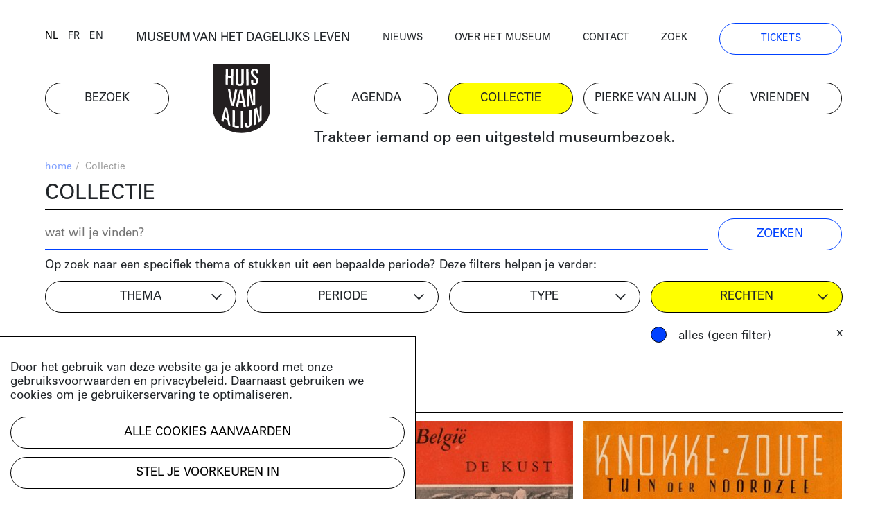

--- FILE ---
content_type: text/html; charset=UTF-8
request_url: https://huisvanalijn.be/nl/collecties?tags%5B0%5D=382
body_size: 8266
content:
<!DOCTYPE html>
<html lang="nl">
<head>
    <!-- Google Tag Manager -->
    <script>(function(w,d,s,l,i){w[l]=w[l]||[];w[l].push({'gtm.start':
    new Date().getTime(),event:'gtm.js'});var f=d.getElementsByTagName(s)[0],
    j=d.createElement(s),dl=l!='dataLayer'?'&l='+l:'';j.async=true;j.src=
    'https://www.googletagmanager.com/gtm.js?id='+i+dl;f.parentNode.insertBefore(j,f);
    })(window,document,'script','dataLayer','GTM-PV8G7MP');</script>
    <!-- End Google Tag Manager -->

    <meta charset="utf-8">
    <title>collectie | Huis van Alijn</title>
    <meta http-equiv="X-UA-Compatible" content="IE=edge" />

    <meta name="generator" content="Code d'Or bvba - https://codedor.be" >
    <meta name="viewport" content="width=device-width, initial-scale=1.0">
    <meta name="google-site-verification"
        content="whKX0T9yxLfr_lj1rnP66mEIaC3Z7mRuYUv_ATLBAF4" />

        
    
    
            <meta name="robots" content="noindex">
    
    <meta property="og:image" content="https://huisvanalijn.be/files/attachments/.6430/wl1200hp1200q85_Museum-van-het-dagelijks-leven-Michiel-Devijver.jpg"/><meta property="og:title" content="De collectie online"/><meta property="og:description" content="Doorzoek de rijke collectie van het Huis van Alijn over de rituelen, tradities en gewoontes uit het dagelijks leven vanaf de 20e eeuw."/><meta property="og:url" content="https://huisvanalijn.be/nl/collecties"/><meta property="og:type" content="website"/>    <meta name="title" content="De collectie online"/><meta name="description" content="Doorzoek de rijke collectie van het Huis van Alijn over de rituelen, tradities en gewoontes uit het dagelijks leven vanaf de 20e eeuw."/>
    <link href="/favicon.ico" type="image/x-icon" rel="icon"/><link href="/favicon.ico" type="image/x-icon" rel="shortcut icon"/>        <link rel="icon" sizes="192x192" href="https://huisvanalijn.be/img/touch-icon.png">
    <link rel="apple-touch-icon" href="https://huisvanalijn.be/img/touch-icon.png">

    <link rel="stylesheet" type="text/css" href="/css/website.590aa0cd4f0e1816ec7e.css" media="screen"/><link rel="stylesheet" type="text/css" href="/css/print.0734ffe80de839ab46ec.css" media="print"/>        </head>

<body>
    <!-- Google Tag Manager (noscript) -->
    <noscript><iframe src="https://www.googletagmanager.com/ns.html?id=GTM-PV8G7MP"
    height="0" width="0" style="display:none;visibility:hidden"></iframe></noscript>
    <!-- End Google Tag Manager (noscript) -->
            
<header class="header  hidden-print">
<button class="fal fa-bars navigation-toggle"></button>
    <div class="header--desktop">
        <div class="container">
            <div class="header--clone">
                <div class="h4">
                    <a href="/nl/museum-van-het-dagelijks-leven">MUSEUM VAN HET DAGELIJKS LEVEN</a>                </div>
                <a href="/" class="logo"><img src="/img/logo.svg" alt=""/></a>            </div>
        </div>
        <div class="container">
            <div class="row">
                <div class="col-12 order-lg-12">
                    <nav class="navigation--main">
                        <ul class="list-unstyled row"><li class="col-6 col-lg-2"><a href="/nl/bezoek" title="Bezoek"><span>Bezoek</span></a></li><li id="link--home" class="col-6 col-lg-2"><a href="/nl" title="Home"><span>Home</span></a></li><li class="col-6 col-lg-2"><a href="/nl/agenda" title="Agenda"><span>Agenda</span></a></li><li class="col-6 col-lg-2 active"><a href="/nl/collecties-landing" title="Collectie"><span>Collectie</span></a></li><li class="col-6 col-lg-2"><a href="/nl/pierke-van-alijn" title="Pierke van Alijn"><span>Pierke van Alijn</span></a></li><li class="col-6 col-lg-2"><a href="/nl/vrienden-van-alijn" title="Vrienden"><span>Vrienden</span></a></li><li id="link--join" class="col-6 col-lg-2"><a href="/nl/tickets" title="Tickets"><span>Tickets</span></a></li></ul>                    </nav>
                </div>
                <div class="col-12 order-lg-1">
                    <div class="header--top">
                        <div class="row">
                            <div class="col-6 col-lg-auto flex-end">
                            <div class="langselect">
        <ul class="list-unstyled">
                    <li class="active">                <a href="/switch-locale/nl/nl/collecties?tags%5B0%5D=382" class="js-lang-switch" data-locale="nl">nl</a>            </li>
                    <li>                <a href="/switch-locale/fr/nl/collecties?tags%5B0%5D=382" class="js-lang-switch" data-locale="fr">fr</a>            </li>
                    <li>                <a href="/switch-locale/en/nl/collecties?tags%5B0%5D=382" class="js-lang-switch" data-locale="en">en</a>            </li>
            </ul>
</div>
                            </div>
                            <div class="col-lg-4 text-center d-none d-lg-block">
                                <a href="/nl/museum-van-het-dagelijks-leven">MUSEUM VAN HET DAGELIJKS LEVEN</a>                            </div>
                            <div class="col-6 col-lg">
                                <nav class="navigation--top">
                                    <ul class="list-unstyled"><li><a href="/nl/nieuws" title="Nieuws"><span>Nieuws</span></a></li><li><a href="/nl/over-het-museum" title="Over het museum"><span>Over het museum</span></a></li><li><a href="/nl/contact" title="Contact"><span>Contact</span></a></li><li><a href="/nl/zoeken" title="Zoek"><span>Zoek</span></a></li><li class="d-none d-lg-block"><a href="/nl/tickets" title="Tickets"><span>Tickets</span></a></li></ul>                                </nav>
                            </div>
                        </div>
                    </div>
                </div>
            </div>
            <div class="row mb-small">
                                    <div class="col-lg-8 offset-lg-4 d-none d-lg-block">
                        <div class="js-quote-carousel carousel--quote">
            <div class="header--intro-text">
            <a href="/nl/nieuws/2019/11/trakteer-iemand-op-een-uitgesteld-museumbezoek">Trakteer iemand op een uitgesteld museumbezoek.</a>        </div>
    </div>                    </div>
                            </div>
        </div>
    </div>
    <div class="header--mobile">
        <div class="container">
            <div class="h4">
                <a href="/nl/museum-van-het-dagelijks-leven">MUSEUM VAN HET DAGELIJKS LEVEN</a>            </div>
            <a href="/" class="logo"><img src="/img/logo.svg" alt=""/></a>        </div>
    </div>
    <div class="container">
                    <div class="d-lg-none my-4">
                <div class="js-quote-carousel carousel--quote">
            <div class="header--intro-text text-left">
            <a href="/nl/nieuws/2019/11/trakteer-iemand-op-een-uitgesteld-museumbezoek">Trakteer iemand op een uitgesteld museumbezoek.</a>        </div>
    </div>            </div>
            </div>
</header>
    <div class="mb-big">
        

<div class="container">
    <div class="text-small mb-small hidden-print">
    <div class="row justify-content-end">
        <div class="col-12 col-md">
            <ul class="list-unstyled breadcrumb mb-small"><li><a href="/nl" title="Home">home</a><span class="divider"> / </span></li><li class="active">Collectie</li></ul>        </div>
            </div>
</div>
    <h1>collectie</h1>
    <form action="/nl/collecties?tags%5B0%5D=382" class="form js-search-form" data-url="" novalidate="novalidate" id="FilterSearchIndexForm" method="post" accept-charset="utf-8"><div style="display:none;"><input type="hidden" name="_method" value="POST"/></div>    <div class="row">
        <div class="col-sm-8 col-lg-10">
            <div class="mb-small mb-md-0"><input name="data[FilterSearch][search]" class="form-control" placeholder="wat wil je vinden?" type="search" id="FilterSearchSearch"/></div>        </div>
        <div class="col-sm-4 col-lg-2">
            <div class="submit"><input class="btn btn--blue" type="submit" value="zoeken"/></div>        </div>
    </div>
</form>    <div class="row">
        <div class="col-sm mb-small">
            Op zoek naar een specifiek thema of stukken uit een bepaalde periode?  Deze filters helpen je verder:        </div>
    </div>


<form action="/nl/collecties?tags%5B0%5D=382" class="filter-form filter-form--alt collection-filters mb-big" novalidate="novalidate" id="CollectionFilterIndexForm" method="post" accept-charset="utf-8"><div style="display:none;"><input type="hidden" name="_method" value="POST"/></div>    <div class="row">
        <div class="col-sm-6 col-lg-3">
            <div class="form-checkbox w-100">
                <span class="btn btn--dropdown">
                    thema                </span>
                <div class="filter-block js-filter" data-filter-type="collections[]"><input type="hidden" name="data[CollectionFilter][theme_filter]" value="" id="CollectionFilterThemeFilter"/>

<label for="CollectionFilterThemeFilter21" class="form-control"><input type="checkbox" name="data[CollectionFilter][theme_filter][]" data-label="1 April" value="21" id="CollectionFilterThemeFilter21" /> 1 April (137)</label>
<label for="CollectionFilterThemeFilter14" class="form-control"><input type="checkbox" name="data[CollectionFilter][theme_filter][]" data-label="Roken" value="14" id="CollectionFilterThemeFilter14" /> Rook (45)</label>
<label for="CollectionFilterThemeFilter8" class="form-control"><input type="checkbox" name="data[CollectionFilter][theme_filter][]" data-label="Rouwen" value="8" id="CollectionFilterThemeFilter8" /> Rouwen (99)</label>
<label for="CollectionFilterThemeFilter29" class="form-control"><input type="checkbox" name="data[CollectionFilter][theme_filter][]" data-label="School" value="29" id="CollectionFilterThemeFilter29" /> School (383)</label>
<label for="CollectionFilterThemeFilter2" class="form-control"><input type="checkbox" name="data[CollectionFilter][theme_filter][]" data-label="Sinterklaas" value="2" id="CollectionFilterThemeFilter2" /> Sinterklaas (463)</label>
<label for="CollectionFilterThemeFilter28" class="form-control"><input type="checkbox" name="data[CollectionFilter][theme_filter][]" data-label="Speelgoed" value="28" id="CollectionFilterThemeFilter28" /> Speelgoed (1251)</label>
<label for="CollectionFilterThemeFilter26" class="form-control"><input type="checkbox" name="data[CollectionFilter][theme_filter][]" data-label="Vakantie" value="26" id="CollectionFilterThemeFilter26" /> Vakantie (699)</label>
<label for="CollectionFilterThemeFilter19" class="form-control"><input type="checkbox" name="data[CollectionFilter][theme_filter][]" data-label="Valentijn" value="19" id="CollectionFilterThemeFilter19" /> Valentijn (141)</label>
<label for="CollectionFilterThemeFilter27" class="form-control"><input type="checkbox" name="data[CollectionFilter][theme_filter][]" data-label="Verjaardag" value="27" id="CollectionFilterThemeFilter27" /> Verjaardag (145)</label>
<label for="CollectionFilterThemeFilter32" class="form-control"><input type="checkbox" name="data[CollectionFilter][theme_filter][]" data-label="Vervoer" value="32" id="CollectionFilterThemeFilter32" /> Vervoer (782)</label>
<label for="CollectionFilterThemeFilter15" class="form-control"><input type="checkbox" name="data[CollectionFilter][theme_filter][]" data-label="Voeding" value="15" id="CollectionFilterThemeFilter15" /> Voeding (123)</label>
<label for="CollectionFilterThemeFilter30" class="form-control"><input type="checkbox" name="data[CollectionFilter][theme_filter][]" data-label="Zesdaagse" value="30" id="CollectionFilterThemeFilter30" /> Zesdaagse (115)</label>
<label for="CollectionFilterThemeFilter24" class="form-control"><input type="checkbox" name="data[CollectionFilter][theme_filter][]" data-label="Bloemen" value="24" id="CollectionFilterThemeFilter24" /> Bloemen (388)</label>
<label for="CollectionFilterThemeFilter20" class="form-control"><input type="checkbox" name="data[CollectionFilter][theme_filter][]" data-label="Carnaval" value="20" id="CollectionFilterThemeFilter20" /> Carnaval (37)</label>
<label for="CollectionFilterThemeFilter16" class="form-control"><input type="checkbox" name="data[CollectionFilter][theme_filter][]" data-label="Circus" value="16" id="CollectionFilterThemeFilter16" /> Circus (2212)</label>
<label for="CollectionFilterThemeFilter9" class="form-control"><input type="checkbox" name="data[CollectionFilter][theme_filter][]" data-label="Communie" value="9" id="CollectionFilterThemeFilter9" /> Communie (312)</label>
<label for="CollectionFilterThemeFilter6" class="form-control"><input type="checkbox" name="data[CollectionFilter][theme_filter][]" data-label="Driekoningen" value="6" id="CollectionFilterThemeFilter6" /> Driekoningen (15)</label>
<label for="CollectionFilterThemeFilter7" class="form-control"><input type="checkbox" name="data[CollectionFilter][theme_filter][]" data-label="Geboorte" value="7" id="CollectionFilterThemeFilter7" /> Geboorte (275)</label>
<label for="CollectionFilterThemeFilter35" class="form-control"><input type="checkbox" name="data[CollectionFilter][theme_filter][]" data-label="Gezondheid" value="35" id="CollectionFilterThemeFilter35" /> Gezondheid (287)</label>
<label for="CollectionFilterThemeFilter23" class="form-control"><input type="checkbox" name="data[CollectionFilter][theme_filter][]" data-label="Huisdier" value="23" id="CollectionFilterThemeFilter23" /> Huisdier (111)</label>
<label for="CollectionFilterThemeFilter13" class="form-control"><input type="checkbox" name="data[CollectionFilter][theme_filter][]" data-label="Huishouden" value="13" id="CollectionFilterThemeFilter13" /> Huishouden (427)</label>
<label for="CollectionFilterThemeFilter10" class="form-control"><input type="checkbox" name="data[CollectionFilter][theme_filter][]" data-label="Huwelijk" value="10" id="CollectionFilterThemeFilter10" /> Huwelijk (540)</label>
<label for="CollectionFilterThemeFilter11" class="form-control"><input type="checkbox" name="data[CollectionFilter][theme_filter][]" data-label="Kermis" value="11" id="CollectionFilterThemeFilter11" /> Kermis (343)</label>
<label for="CollectionFilterThemeFilter5" class="form-control"><input type="checkbox" name="data[CollectionFilter][theme_filter][]" data-label="Kerstmis" value="5" id="CollectionFilterThemeFilter5" /> Kerstmis (124)</label>
<label for="CollectionFilterThemeFilter31" class="form-control"><input type="checkbox" name="data[CollectionFilter][theme_filter][]" data-label="Koffie" value="31" id="CollectionFilterThemeFilter31" /> Koffie (66)</label>
<label for="CollectionFilterThemeFilter17" class="form-control"><input type="checkbox" name="data[CollectionFilter][theme_filter][]" data-label="Legerdienst" value="17" id="CollectionFilterThemeFilter17" /> Legerdienst (297)</label>
<label for="CollectionFilterThemeFilter25" class="form-control"><input type="checkbox" name="data[CollectionFilter][theme_filter][]" data-label="Moederdag en Vaderdag" value="25" id="CollectionFilterThemeFilter25" /> Moederdag en Vaderdag (33)</label>
<label for="CollectionFilterThemeFilter3" class="form-control"><input type="checkbox" name="data[CollectionFilter][theme_filter][]" data-label="Nieuwjaar" value="3" id="CollectionFilterThemeFilter3" /> Nieuwjaar (263)</label>
<label for="CollectionFilterThemeFilter33" class="form-control"><input type="checkbox" name="data[CollectionFilter][theme_filter][]" data-label="Optocht" value="33" id="CollectionFilterThemeFilter33" /> Optocht (227)</label>
<label for="CollectionFilterThemeFilter22" class="form-control"><input type="checkbox" name="data[CollectionFilter][theme_filter][]" data-label="Pasen" value="22" id="CollectionFilterThemeFilter22" /> Pasen (111)</label>
<label for="CollectionFilterThemeFilter4" class="form-control"><input type="checkbox" name="data[CollectionFilter][theme_filter][]" data-label="Poppenspel" value="4" id="CollectionFilterThemeFilter4" /> Poppenspel (505)</label>
</div>            </div>
            <ul
            class="list-unstyled active-filter-list js-filter-list mb-0"
            data-filter-type="tags"></ul>
        </div>
        <div class="col-sm-6 col-lg-3">
            <div class="form-checkbox w-100">
            <span class="btn btn--dropdown">
                periode            </span>
            <div class="filter-block js-filter" data-filter-type="tags[]"><input type="hidden" name="data[CollectionFilter][time_filter]" value="" id="CollectionFilterTimeFilter"/>

<label for="CollectionFilterTimeFilter570" class="form-control"><input type="checkbox" name="data[CollectionFilter][time_filter][]" data-label="Periode | 18de eeuw" value="570" id="CollectionFilterTimeFilter570" /> 18de eeuw (2)</label>
<label for="CollectionFilterTimeFilter5" class="form-control"><input type="checkbox" name="data[CollectionFilter][time_filter][]" data-label="Periode | 19de eeuw" value="5" id="CollectionFilterTimeFilter5" /> 19de eeuw (338)</label>
<label for="CollectionFilterTimeFilter4766" class="form-control"><input type="checkbox" name="data[CollectionFilter][time_filter][]" data-label="Periode | jaren 1870" value="4766" id="CollectionFilterTimeFilter4766" /> jaren 1870 (1)</label>
<label for="CollectionFilterTimeFilter116" class="form-control"><input type="checkbox" name="data[CollectionFilter][time_filter][]" data-label="Periode | jaren 1880" value="116" id="CollectionFilterTimeFilter116" /> jaren 1880 (20)</label>
<label for="CollectionFilterTimeFilter154" class="form-control"><input type="checkbox" name="data[CollectionFilter][time_filter][]" data-label="Periode | jaren 1890" value="154" id="CollectionFilterTimeFilter154" /> jaren 1890 (131)</label>
<label for="CollectionFilterTimeFilter44" class="form-control"><input type="checkbox" name="data[CollectionFilter][time_filter][]" data-label="Periode | jaren 1900" value="44" id="CollectionFilterTimeFilter44" /> jaren 1900 (347)</label>
<label for="CollectionFilterTimeFilter10" class="form-control"><input type="checkbox" name="data[CollectionFilter][time_filter][]" data-label="Periode | jaren 1910" value="10" id="CollectionFilterTimeFilter10" /> jaren 1910 (381)</label>
<label for="CollectionFilterTimeFilter31" class="form-control"><input type="checkbox" name="data[CollectionFilter][time_filter][]" data-label="Periode | jaren 1920" value="31" id="CollectionFilterTimeFilter31" /> jaren 1920 (441)</label>
<label for="CollectionFilterTimeFilter135" class="form-control"><input type="checkbox" name="data[CollectionFilter][time_filter][]" data-label="Periode | jaren 1930" value="135" id="CollectionFilterTimeFilter135" /> jaren 1930 (566)</label>
<label for="CollectionFilterTimeFilter51" class="form-control"><input type="checkbox" name="data[CollectionFilter][time_filter][]" data-label="Periode | jaren 1940" value="51" id="CollectionFilterTimeFilter51" /> jaren 1940 (765)</label>
<label for="CollectionFilterTimeFilter56" class="form-control"><input type="checkbox" name="data[CollectionFilter][time_filter][]" data-label="Periode | jaren 1950" value="56" id="CollectionFilterTimeFilter56" /> jaren 1950 (1538)</label>
<label for="CollectionFilterTimeFilter17" class="form-control"><input type="checkbox" name="data[CollectionFilter][time_filter][]" data-label="Periode | jaren 1960" value="17" id="CollectionFilterTimeFilter17" /> jaren 1960 (1357)</label>
<label for="CollectionFilterTimeFilter70" class="form-control"><input type="checkbox" name="data[CollectionFilter][time_filter][]" data-label="Periode | jaren 1970" value="70" id="CollectionFilterTimeFilter70" /> jaren 1970 (984)</label>
<label for="CollectionFilterTimeFilter47" class="form-control"><input type="checkbox" name="data[CollectionFilter][time_filter][]" data-label="Periode | jaren 1980" value="47" id="CollectionFilterTimeFilter47" /> jaren 1980 (714)</label>
<label for="CollectionFilterTimeFilter184" class="form-control"><input type="checkbox" name="data[CollectionFilter][time_filter][]" data-label="Periode | jaren 1990" value="184" id="CollectionFilterTimeFilter184" /> jaren 1990 (397)</label>
<label for="CollectionFilterTimeFilter824" class="form-control"><input type="checkbox" name="data[CollectionFilter][time_filter][]" data-label="Periode | jaren 2000" value="824" id="CollectionFilterTimeFilter824" /> jaren 2000 (70)</label>
<label for="CollectionFilterTimeFilter2571" class="form-control"><input type="checkbox" name="data[CollectionFilter][time_filter][]" data-label="Periode | jaren 2010" value="2571" id="CollectionFilterTimeFilter2571" /> jaren 2010 (11)</label>
<label for="CollectionFilterTimeFilter3667" class="form-control"><input type="checkbox" name="data[CollectionFilter][time_filter][]" data-label="Periode | jaren 2020" value="3667" id="CollectionFilterTimeFilter3667" /> jaren 2020 (21)</label>
</div>            </div>
            <ul
            class="list-unstyled active-filter-list js-filter-list mb-0"
            data-filter-type="time"></ul>
        </div>
        <div class="col-sm-6 col-lg-3">
            <div class="form-checkbox w-100">
            <span class="btn btn--dropdown">
                type            </span>
            <div class="filter-block js-filter" data-filter-type="mediums[]"><input type="hidden" name="data[CollectionFilter][mediums_filter]" value="" id="CollectionFilterMediumsFilter"/>

<label for="CollectionFilterMediumsFilterVerhaal" class="form-control"><input type="checkbox" name="data[CollectionFilter][mediums_filter][]" data-label="verhaal" value="verhaal" id="CollectionFilterMediumsFilterVerhaal" /> artikel (84)</label>
<label for="CollectionFilterMediumsFilterFoto" class="form-control"><input type="checkbox" name="data[CollectionFilter][mediums_filter][]" data-label="foto" value="foto" id="CollectionFilterMediumsFilterFoto" /> foto (5365)</label>
<label for="CollectionFilterMediumsFilterVideo" class="form-control"><input type="checkbox" name="data[CollectionFilter][mediums_filter][]" data-label="video" value="video" id="CollectionFilterMediumsFilterVideo" /> video (266)</label>
<label for="CollectionFilterMediumsFilterAudio" class="form-control"><input type="checkbox" name="data[CollectionFilter][mediums_filter][]" data-label="audio" value="audio" id="CollectionFilterMediumsFilterAudio" /> audio (200)</label>
<label for="CollectionFilterMediumsFilterObject" class="form-control"><input type="checkbox" name="data[CollectionFilter][mediums_filter][]" data-label="object" value="object" id="CollectionFilterMediumsFilterObject" /> object  (2105)</label>
<label for="CollectionFilterMediumsFilterDocument" class="form-control"><input type="checkbox" name="data[CollectionFilter][mediums_filter][]" data-label="document" value="document" id="CollectionFilterMediumsFilterDocument" /> document (1971)</label>
</div>            </div>
            <ul
            class="list-unstyled active-filter-list js-filter-list mb-0"
            data-filter-type="mediums"></ul>
        </div>
        <div class="col-sm-6 col-lg-3">
            <div class="form-radiobutton filter-options-block">
                <span class="btn btn--dropdown">
                    rechten                </span>
                <div
                class="filter-block js-filter"
                data-filter-type="license"
                data-filter-count="single">
                                                                    <label
                        for="all"
                        class="d-block form-control">
                            <input
                                checked                                type="radio"
                                id="all"
                                name="filter"
                                data-label="all_licences"
                                value="">
                            alles (geen filter)                        </label>
                                                                    <label
                        for="1"
                        class="d-block form-control">
                            <input
                                                                type="radio"
                                id="1"
                                name="filter"
                                data-label="has_rights"
                                value="1">
                            rechthebbend                        </label>
                                                                    <label
                        for="0"
                        class="d-block form-control">
                            <input
                                                                type="radio"
                                id="0"
                                name="filter"
                                data-label="free_of_rights"
                                value="0">
                            vrij van rechten                        </label>
                                    </div>
            </div>
            <ul
            class="list-unstyled active-filter-list js-filter-list mb-0"
            data-filter-type="license" data-filter-count="single"></ul>
        </div>
        <div class="col-sm-6 offset-sm-6 d-lg-none">
            <div class="submit"><input type="submit" class="btn btn--blue w-100 mb-small" value="gebruik filters"/></div>        </div>
    </div>
</form>
<div class="events-index-ajax">
        <h2 class="h1">
        24 resultaten    </h2>
    <div class="js-loading-container d-none mt-4">
        [collection.loading results...]    </div>
    <div class="grid-row grid js-event-grid mb-big">
                <div class="grid-sizer col-md-6 col-lg-4"></div>
<div class="grid-item col-md-6 col-lg-4">
    <div class="grid-item-content mb-small ">
        <div class="row">
    <div class="col-12">
                    
<a class="d-block pos-rel" href="/nl/collectie-item/luctor-spellen-er-zijn-25-luctor-spellen-enig?searchUrl=%2Fnl%2Fcollecties%3Ftags%255B0%255D%3D382&amp;search-id=2b460352419f44dba07a1a8a26466053">
    <img src="/files/attachments/.9362/w360q85_folder.jpg" class="img-fluid mb-small" width="360" alt="folder" title="folder"/>                </a>
            </div>
    <div class="col-12">
        <p class="h4 event-block--category">
                        document        </p>
                    <h4 class="h2">Luctor Spellen: er zijn 25 Luctor spellen énig!</h4>
                        <div>
                <a href="/nl/collectie-item/luctor-spellen-er-zijn-25-luctor-spellen-enig?searchUrl=%2Fnl%2Fcollecties%3Ftags%255B0%255D%3D382&amp;search-id=2b460352419f44dba07a1a8a26466053" class="btn btn--link">bekijk het document</a>            </div>
            </div>
</div>
    </div>
</div>
<div class="grid-sizer col-md-6 col-lg-4"></div>
<div class="grid-item col-md-6 col-lg-4">
    <div class="grid-item-content mb-small ">
        <div class="row">
    <div class="col-12">
                    
<a class="d-block pos-rel" href="/nl/collectie-item/vakantiebrochure-voor-de-belgische-kust?searchUrl=%2Fnl%2Fcollecties%3Ftags%255B0%255D%3D382&amp;search-id=2b460352419f44dba07a1a8a26466053">
    <img src="/files/attachments/.7663/w360q85_folder.jpg" class="img-fluid mb-small" width="360" alt="folder" title="folder"/>                </a>
            </div>
    <div class="col-12">
        <p class="h4 event-block--category">
                        document        </p>
                    <h4 class="h2">Vakantiebrochure voor de Belgische Kust</h4>
                        <div>
                <a href="/nl/collectie-item/vakantiebrochure-voor-de-belgische-kust?searchUrl=%2Fnl%2Fcollecties%3Ftags%255B0%255D%3D382&amp;search-id=2b460352419f44dba07a1a8a26466053" class="btn btn--link">bekijk het document</a>            </div>
            </div>
</div>
    </div>
</div>
<div class="grid-sizer col-md-6 col-lg-4"></div>
<div class="grid-item col-md-6 col-lg-4">
    <div class="grid-item-content mb-small ">
        <div class="row">
    <div class="col-12">
                    
<a class="d-block pos-rel" href="/nl/collectie-item/vakantiebrochure-voor-knokke-zoute?searchUrl=%2Fnl%2Fcollecties%3Ftags%255B0%255D%3D382&amp;search-id=2b460352419f44dba07a1a8a26466053">
    <img src="/files/attachments/.7664/w360q85_folder.jpg" class="img-fluid mb-small" width="360" alt="folder" title="folder"/>                </a>
            </div>
    <div class="col-12">
        <p class="h4 event-block--category">
                        document        </p>
                    <h4 class="h2">Vakantiebrochure voor Knokke Zoute</h4>
                        <div>
                <a href="/nl/collectie-item/vakantiebrochure-voor-knokke-zoute?searchUrl=%2Fnl%2Fcollecties%3Ftags%255B0%255D%3D382&amp;search-id=2b460352419f44dba07a1a8a26466053" class="btn btn--link">bekijk het document</a>            </div>
            </div>
</div>
    </div>
</div>
<div class="grid-sizer col-md-6 col-lg-4"></div>
<div class="grid-item col-md-6 col-lg-4">
    <div class="grid-item-content mb-small ">
        <div class="row">
    <div class="col-12">
                    
<a class="d-block pos-rel" href="/nl/collectie-item/vakantiebrochure-voor-spa?searchUrl=%2Fnl%2Fcollecties%3Ftags%255B0%255D%3D382&amp;search-id=2b460352419f44dba07a1a8a26466053">
    <img src="/files/attachments/.7650/w360q85_folder.jpg" class="img-fluid mb-small" width="360" alt="folder" title="folder"/>                </a>
            </div>
    <div class="col-12">
        <p class="h4 event-block--category">
                        document        </p>
                    <h4 class="h2">Vakantiebrochure voor Spa</h4>
                        <div>
                <a href="/nl/collectie-item/vakantiebrochure-voor-spa?searchUrl=%2Fnl%2Fcollecties%3Ftags%255B0%255D%3D382&amp;search-id=2b460352419f44dba07a1a8a26466053" class="btn btn--link">bekijk het document</a>            </div>
            </div>
</div>
    </div>
</div>
<div class="grid-sizer col-md-6 col-lg-4"></div>
<div class="grid-item col-md-6 col-lg-4">
    <div class="grid-item-content mb-small ">
        <div class="row">
    <div class="col-12">
                    
<a class="d-block pos-rel" href="/nl/collectie-item/professeur-emiel-de-verli-1904?searchUrl=%2Fnl%2Fcollecties%3Ftags%255B0%255D%3D382&amp;search-id=2b460352419f44dba07a1a8a26466053">
    <img src="/files/attachments/.5356/w360q85_folder.jpg" class="img-fluid mb-small" width="360" alt="folder" title="folder"/>                </a>
            </div>
    <div class="col-12">
        <p class="h4 event-block--category">
                        foto        </p>
                    <h4 class="h2">Professeur Emmanuel de Verli, 1904</h4>
                        <div>
                <a href="/nl/collectie-item/professeur-emiel-de-verli-1904?searchUrl=%2Fnl%2Fcollecties%3Ftags%255B0%255D%3D382&amp;search-id=2b460352419f44dba07a1a8a26466053" class="btn btn--link">bekijk het beeld</a>            </div>
            </div>
</div>
    </div>
</div>
<div class="grid-sizer col-md-6 col-lg-4"></div>
<div class="grid-item col-md-6 col-lg-4">
    <div class="grid-item-content mb-small ">
        <div class="row">
    <div class="col-12">
                    
<a class="d-block pos-rel" href="/nl/collectie-item/reclamefolder-van-fakir-ali-ben-1952?searchUrl=%2Fnl%2Fcollecties%3Ftags%255B0%255D%3D382&amp;search-id=2b460352419f44dba07a1a8a26466053">
    <img src="/files/attachments/.5213/w360q85_folder.jpg" class="img-fluid mb-small" width="360" alt="folder" title="folder"/>                </a>
            </div>
    <div class="col-12">
        <p class="h4 event-block--category">
                        document        </p>
                    <h4 class="h2">Reclamefolder van fakir Ali-Ben, 1952</h4>
                        <div>
                <a href="/nl/collectie-item/reclamefolder-van-fakir-ali-ben-1952?searchUrl=%2Fnl%2Fcollecties%3Ftags%255B0%255D%3D382&amp;search-id=2b460352419f44dba07a1a8a26466053" class="btn btn--link">bekijk het document</a>            </div>
            </div>
</div>
    </div>
</div>
<div class="grid-sizer col-md-6 col-lg-4"></div>
<div class="grid-item col-md-6 col-lg-4">
    <div class="grid-item-content mb-small ">
        <div class="row">
    <div class="col-12">
                    
<a class="d-block pos-rel" href="/nl/collectie-item/ligstoel-baby-sitter?searchUrl=%2Fnl%2Fcollecties%3Ftags%255B0%255D%3D382&amp;search-id=2b460352419f44dba07a1a8a26466053">
    <img src="/files/attachments/.3829/w360q85_folder.jpg" class="img-fluid mb-small" width="360" alt="folder" title="folder"/>                </a>
            </div>
    <div class="col-12">
        <p class="h4 event-block--category">
                        document        </p>
                    <h4 class="h2">Ligstoel Baby-sitter</h4>
                        <div>
                <a href="/nl/collectie-item/ligstoel-baby-sitter?searchUrl=%2Fnl%2Fcollecties%3Ftags%255B0%255D%3D382&amp;search-id=2b460352419f44dba07a1a8a26466053" class="btn btn--link">bekijk het document</a>            </div>
            </div>
</div>
    </div>
</div>
<div class="grid-sizer col-md-6 col-lg-4"></div>
<div class="grid-item col-md-6 col-lg-4">
    <div class="grid-item-content mb-small ">
        <div class="row">
    <div class="col-12">
                    
<a class="d-block pos-rel" href="/nl/collectie-item/grote-zus-beginselen-der-kinderverzorging?searchUrl=%2Fnl%2Fcollecties%3Ftags%255B0%255D%3D382&amp;search-id=2b460352419f44dba07a1a8a26466053">
    <img src="/files/attachments/.2333/w360q85_folder.jpg" class="img-fluid mb-small" width="360" alt="folder" title="folder"/>                </a>
            </div>
    <div class="col-12">
        <p class="h4 event-block--category">
                        document        </p>
                    <h4 class="h2">Grote zus: beginselen der kinderverzorging</h4>
                        <div>
                <a href="/nl/collectie-item/grote-zus-beginselen-der-kinderverzorging?searchUrl=%2Fnl%2Fcollecties%3Ftags%255B0%255D%3D382&amp;search-id=2b460352419f44dba07a1a8a26466053" class="btn btn--link">bekijk het document</a>            </div>
            </div>
</div>
    </div>
</div>
    </div>

        <div class="pagination-block mb-big">
        <ul class="list-unstyled">
        <li class="disabled"><a href="/nl/collecties?tags%5B0%5D=382">&lt;</a></li><li class="current disabled"><a href="#">1</a></li><li><a href="/nl/collecties?tags%5B0%5D=382&amp;page=2">2</a></li><li><a href="/nl/collecties?tags%5B0%5D=382&amp;page=3">3</a></li><li class="paginator-arrow"><a href="/nl/collecties?tags%5B0%5D=382&amp;page=2" rel="next">&gt;</a></li>        </ul>
    </div>
</div>

<h2 class="h1">Meer weten over de collectie?</h2>
<div class="row component-collection">
    <div class="order-md-12 col-md-5 col-lg-4 mb-small">
        <div>
            <div class="big-text">
                <h2>BEZOEK STUDIO ALIJN</h2>
<p>Kenniscentrum over het erfgoed van het dagelijks leven</p>
<p><a title="Studio Alijn" href="/nl/studio-alijn">Studio Alijn</a> is te bezoeken na afspraak tijdens weekdagen<br />van 10:00 tot 17:00 via <a href="mailto:studio@huisvanalijn.be">studio@huisvanalijn.be</a> of<br />T 09 235 38 00. </p>
<p>Adres Studio Alijn<br />Kraanlei 69, 9000 Gent</p>            </div>
        </div>
    </div>
    <div class="order-md-1 col-md-7 col-lg-8">
        <img src="/files/attachments/.322/w1440h700zcCq85_img_8374_web_c_michiel_devijver_666a0a26dcbd26b80e6ed14b26532644.jpg" class="img-fluid mb-small" width="1440" height="700" alt="img_8374_web_c_michiel_devijver_666a0a26dcbd26b80e6ed14b26532644" title="img_8374_web_c_michiel_devijver_666a0a26dcbd26b80e6ed14b26532644"/>        <div class="small-text copyright-text--right">
                                </div>
    </div>
</div>

<div id="cookiewarning" class="cookie-notice">
    <div id="cookie-notice--general">
        <p><p>Door het gebruik van deze website ga je akkoord met onze <a href="/nl/gebruiksvoorwaarden-privacy" target="_blank" rel="noopener">gebruiksvoorwaarden en privacybeleid</a>. Daarnaast gebruiken we cookies om je gebruikerservaring te optimaliseren.</p></p>
        <button class="acceptAllCookie btn btn-primary mb-small" data-url="https://huisvanalijn.be/nl/cookie/add" data-cookieName="accepts_cookies_from_huisvanalijnbe">Alle cookies aanvaarden</button>        <button id="specific-cookies" class="btn btn-link">
            Stel je voorkeuren in        </button>
    </div>

    <div id="cookie-notice--specific">
        <button class="acceptAllCookie btn btn-primary mb-small" data-url="https://huisvanalijn.be/nl/cookie/add" data-cookieName="accepts_cookies_from_huisvanalijnbe"><span>Alle cookies aanvaarden</span></button>        <hr class="mb-small">

        <h3>
            Maak je keuze        </h3>
        <form action="/nl/cookie/add" id="SubmitCookie" data-cookieName="accepts_cookies_from_huisvanalijnbe" novalidate="novalidate" onsubmit="event.returnValue = false; return false;" method="post" accept-charset="utf-8"><div style="display:none;"><input type="hidden" name="_method" value="POST"/></div>                                                <div class="cookie-category">
                                                    <div class="checkbox">
                                <label>
                                    <input
                                        type="checkbox"
                                        checked=true
                                        disabled=true
                                    >
                                        Strikt noodzakelijke cookies                                </label>
                            </div>
                                                                    </div>
                                                                <div class="cookie-category">
                                                                                <div class="checkbox"><input type="hidden" name="data[functionele-cookies]" id="functionele-cookies_" value="0"/><label for="functionele-cookies" class=""><input type="checkbox" name="data[functionele-cookies]" class="" value="1" id="functionele-cookies"/> Functionele cookies</label></div>                                                                    </div>
                                                                <div class="cookie-category">
                                                                                <div class="checkbox"><input type="hidden" name="data[performance-cookies]" id="performance-cookies_" value="0"/><label for="performance-cookies" class=""><input type="checkbox" name="data[performance-cookies]" class="" value="1" id="performance-cookies"/> Performance cookies</label></div>                                                                    </div>
                                                                <div class="cookie-category">
                                                                                <div class="checkbox"><input type="hidden" name="data[marketingcookies]" id="marketingcookies_" value="0"/><label for="marketingcookies" class=""><input type="checkbox" name="data[marketingcookies]" class="" value="1" id="marketingcookies"/> Marketingcookies</label></div>                                                                    </div>
                            
            <hr class="mb-small">

            <button type="submit" class="btn mb-small">Voorkeuren opslaan</button>            <a href="/nl/cookie" class="btn btn--link" target="__blank">Meer weten</a>        </form>    </div>
</div>

</div>    </div>


                <div class="subscribe-block hidden-print hide-horizontal-overflow">
    <div class="container">
        <h2 class="h1">
            Blijf op de hoogte        </h2>
        <p>Volg het nieuws en de verhalen van het Huis van Alijn.</p>
        <a
            href="https://huisvanalijn.be/nl/nieuwsbrief"
            class="btn btn--blue btn--more-padding-x w-fit mb-30"
        >
            Schrijf je in op de nieuwsbrief        </a>
    </div>
</div>
    
    <div class="container hidden-print">
    <footer class="footer">
        <nav class="navigation--footer clearfix">
            <div class="row">
                <div class="order-md-1 col-md-4 col-lg-2 mb-small">
                    <h4>plan je bezoek</h4>
                    <ul class="list-unstyled"><li><a href="/nl/tickets" title="Online tickets"><span>Online tickets</span></a></li><li><a href="/nl/adres-en-bereikbaarheid" title="Adres"><span>Adres</span></a></li><li><a href="/nl/openingsuren" title="Openingsuren"><span>Openingsuren</span></a></li><li><a href="/nl/museumcafe" title="Museumcafé"><span>Museumcafé</span></a></li><li><a href="/nl/museumshop" title="Museumshop"><span>Museumshop</span></a></li></ul>                </div>
                <div class="order-md-2 col-md-4 col-lg-3 mb-small">
                    <h4>ontdek de collectie</h4>
                    <ul class="list-unstyled"><li><a href="/nl/collecties" title="Online collectie"><span>Online collectie</span></a></li><li><a href="/nl/studio-alijn" title="Studio Alijn"><span>Studio Alijn</span></a></li><li><a href="/nl/collectie-van-de-gentenaar" title="Collectie van de Gentenaar"><span>Collectie van de Gentenaar</span></a></li><li><a href="/nl/agenda/thuis-van-alijn" title="(T)Huis van Alijn"><span>(T)Huis van Alijn</span></a></li><li><a href="/nl/virtuele-rondleiding-mijn-legerdienst" title="Virtuele rondleiding Mijn Legerdienst"><span>Virtuele rondleiding Mijn Legerdienst</span></a></li></ul>                </div>
                <div class="order-md-4 col-md-4 col-lg-2 mb-small">
                    <h4>Outreach</h4>
                    <ul class="list-unstyled"><li><a href="/nl/outreachlab" title="Outreachlab"><span>Outreachlab</span></a></li><li><a href="/nl/huis-van-alijn-op-bezoek" title="Huis van Alijn op bezoek"><span>Huis van Alijn op bezoek</span></a></li><li><a href="/nl/welzijnsactiviteiten" title="Welzijnsactiviteiten"><span>Welzijnsactiviteiten</span></a></li></ul>                </div>
                <div class="order-md-5 col-md-4 col-lg-3 mb-small">
                    <h4>Contacteer ons</h4>
                    <ul class="list-unstyled"><li><a href="/nl/pers" title="Pers"><span>Pers</span></a></li><li><a href="/nl/schenkingen" title="Schenkingen"><span>Schenkingen</span></a></li><li><a href="/nl/zaalverhuur" title="Zaalverhuur"><span>Zaalverhuur</span></a></li><li><a href="/nl/team" title="Medewerkers"><span>Medewerkers</span></a></li><li><a href="/nl/bewaking" title="Bewaking"><span>Bewaking</span></a></li></ul>                </div>
                <div class="order-md-3 col-md-4 col-lg-2 navigation--footer-middle mb-small">
                    <h4>Groepen</h4>
                    <ul class="list-unstyled"><li><a href="/nl/bezoek-met-groep" title="Groepsaanbod"><span>Groepsaanbod</span></a></li></ul>                </div>
            </div>
        </nav>
        <div class="row justify-content-between">
            <div class="col-md-6 col-lg-9">
                <ul class="list-unstyled social-media-links"><li><a href="https://www.facebook.com/huisvanalijn" target="_blank" title="Facebook-official" data-label="facebook"><i class="fa fa-facebook-official"></i></a></li><li><a href="https://www.flickr.com/photos/huisvanalijn/" target="_blank" title="Flickr" data-label="flickr"><i class="fa fa-flickr"></i></a></li><li><a href="https://www.instagram.com/huisvanalijn/" target="_blank" title="Instagram" data-label="instagram"><i class="fa fa-instagram"></i></a></li><li><a href="https://www.linkedin.com/company/huisvanalijn" target="_blank" title="Linkedin" data-label="linkedin"><i class="fa fa-linkedin"></i></a></li><li><a href="https://www.youtube.com/channel/UCnE48PabsD-Uk_q4jY2xZ9Q" target="_blank" title="Youtube" data-label="youtube"><i class="fa fa-youtube"></i></a></li></ul>            </div>
            <div class="col-md-6 col-lg-3 text-right">
                <img src="/img/vlaamse-overheid.jpg" alt=""/>                <img src="/img/gent.jpg" alt=""/>            </div>
        </div>
        <div class="footer--bottom">
            <div class="row">
                <div class="col-12 col-lg-auto order-lg-12">
                    <ul class="list-unstyled navigation--footer-bottom"><li><a href="/nl/gebruiksvoorwaarden-privacy" title="Gebruiksvoorwaarden & Privacy"><span>Gebruiksvoorwaarden & Privacy</span></a></li><li><a href="/nl/gebruiksvoorwaarden-en-tijdelijk-bezoekersreglement" title="Bezoekersreglement"><span>Bezoekersreglement</span></a></li></ul>                </div>
                <div class="col-12 col-lg order-lg-1">
                    &copy; 2026 Huis van Alijn                    <a href="https://codedor.be/" target="_blank" class="codedor">
                        Development by Code d'Or
                    </a>
                </div>
            </div>
        </div>
    </footer>
</div>
    <script type="text/javascript">
    var translations = {"eventRegistrationPersonAmount":"Hoeveel personen wil je inschrijven?","eventRegistrationFirstName":"Voornaam","eventRegistrationFirstNameTooltip":"Vul hier je voornaam in","eventRegistrationLastName":"Naam","eventRegistrationLastNameTooltip":"Vul hier je naam in","eventRegistrationEmail":"E-mail","eventRegistrationEmailTooltip":"Vul een e-mailadres in waarop we je kunnen bereiken.","eventRegistrationPhone":"Telefoon","eventRegistrationPhoneTooltip":"Vul hier een telefoonnummer in waarop we je kunnen bereiken.","eventRegistrationSubmit":"Inschrijven","eventRegistrationFriend":"Ben je Vriend van Alijn?","eventRegistrationFriendTooltip":"Duid aan of je lid bent van de Vrienden van Alijn","eventRegistrationFirstNameRequired":"Voornaam vereist","eventRegistrationLastNameRequired":"Naam vereist","eventRegistrationPhoneRequired":"Telefoonnummer vereist","eventRegistrationEmailNotValid":"E-mailadres niet geldig","eventRegistrationSuccessMessage":"Bedankt voor het invullen, je ontvangt zo meteen een mail. Geen mail ontvangen? Bekijk je spamfolder.","eventRegistrationResetForm":"Nog mensen inschrijven? Vul het formulier opnieuw in.","eventRegistrationEmailRequired":"E-mailadres vereist","eventRegistrationPersonalInfo":"Contactgegevens","eventRegistrationPerson":"Persoon","eventRegistrationServerError":"[event_registration.form server error]","eventRegistrationGlobalServerError":"[event_registration.form Global server error]"}</script>

    <script>
        Webroot = "https:\/\/huisvanalijn.be\/";
    </script>
        <script
    src="https://maps.googleapis.com/maps/api/js?key=AIzaSyDobiDrImCgCKLndQ_eQxdKjwVFkqCLqL4&libraries=places">
    </script>

    <script type="text/javascript" src="/js/vendor.1e60b7912cf64406a0d8.js"></script>
    <script type="text/javascript" src="/js/main.75b40b353c110df8321f.js"></script>        <script type="text/javascript" src="/js/search.007c2a03ff11de7e59b3.js"></script><script type="text/javascript" src="/js/filter.4558dd9387b79c81c1a4.js"></script><script type="text/javascript" src="/utils/js/vendor_4eee39d803.js"></script><script type="text/javascript" src="/cookie/js/modal_c41e111591.js"></script><script type="text/javascript" src="/share/js/share_8fad09474d.js"></script></body>
</html>
